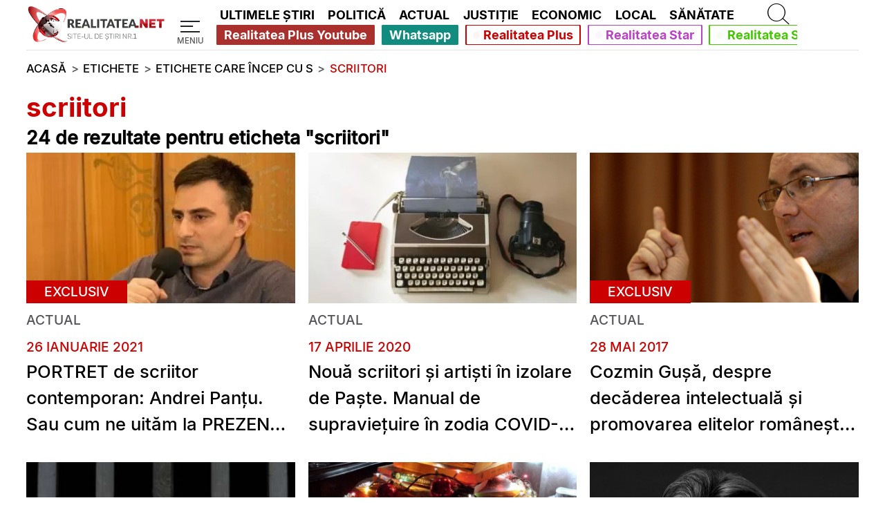

--- FILE ---
content_type: application/javascript; charset=utf-8
request_url: https://fundingchoicesmessages.google.com/f/AGSKWxX_10f-V7FcodTsngbR5fHei6jed3p_dcLgSmLrI-wPRYYzW7T6NQ9VyD-tNm72nc2sebwK5tVerx9rxI9D3xo0qicbEXYrTRbRKb3fEKrMKkzPONZ2Z1xVjXHAaAcNFtR7zA3yJB-nEcS2s8J0weBvp80yDNRhWsZMSU59QjPfPk-nSg5VCVJYIRTi/_/nuggad./virtual_girl_/oas_ad./adjs_/300-ad-
body_size: -1294
content:
window['98a21add-e1ca-4342-902d-907ea5065719'] = true;

--- FILE ---
content_type: text/javascript; charset=UTF-8
request_url: https://checkcookies.eu/loaded/www/delivery/ajs.php?zoneid=2&cb=43648573080&charset=UTF-8&loc=https%3A//www.realitatea.net/tag/scriitori_/1
body_size: 440
content:
var OX_52c40a33 = '';
OX_52c40a33 += "<"+"div id=\'beacon_14f81962aa\' style=\'position: absolute; left: 0px; top: 0px; visibility: hidden;\'><"+"img src=\'https://checkcookies.eu/loaded/www/delivery/lg.php?bannerid=0&amp;campaignid=0&amp;zoneid=2&amp;loc=https%3A%2F%2Fwww.realitatea.net%2Ftag%2Fscriitori_%2F1&amp;cb=14f81962aa\' width=\'0\' height=\'0\' alt=\'\' style=\'width: 0px; height: 0px;\' /><"+"/div>\n";
document.write(OX_52c40a33);
